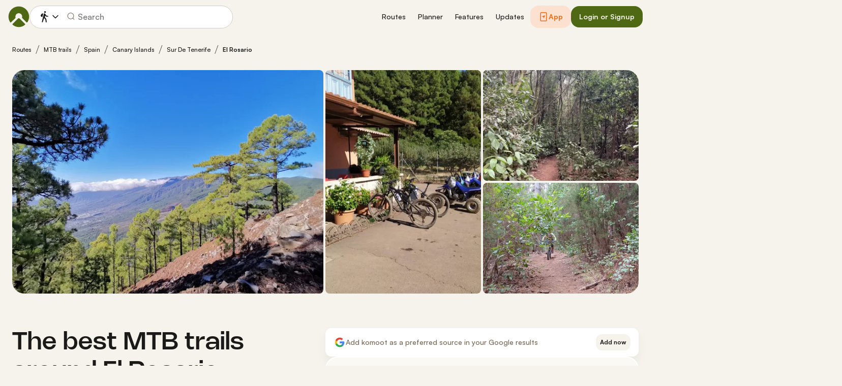

--- FILE ---
content_type: image/svg+xml
request_url: https://www.komoot.com/assets/88fdd5c0a424d357.svg
body_size: 4214
content:
<svg fill="none" height="44" viewBox="0 0 148 44" width="148" xmlns="http://www.w3.org/2000/svg" xmlns:xlink="http://www.w3.org/1999/xlink"><clipPath id="a"><path d="m0 0h148v44h-148z"/></clipPath><g clip-path="url(#a)"><path clip-rule="evenodd" d="m3.30112 0c-1.82316 0-3.30112 1.37438-3.30112 3.06977v37.86043c0 1.6954 1.47796 3.0698 3.30112 3.0698h141.39788c1.823 0 3.301-1.3744 3.301-3.0698v-37.86043c0-1.69539-1.478-3.06977-3.301-3.06977z" fill="#000" fill-rule="evenodd"/><g fill="#fff"><path clip-rule="evenodd" d="m27.8267 6c.1312 1.71262-.4104 3.4089-1.5098 4.7286-.5264.6548-1.1945 1.1815-1.9541 1.5406-.7595.3592-1.5906.5412-2.4306.5326-.0536-.8236.0556-1.6497.3215-2.431.2658-.78132.683-1.50259 1.2278-2.12258 1.1142-1.26909 2.6657-2.07181 4.3452-2.24822zm3.0637 12.4649c-.5582.9834-.8585 2.092-.8731 3.2227.0014 1.2719.3771 2.5152 1.0804 3.5749.7032 1.0598 1.7028 1.8891 2.8742 2.3845-.4605 1.4961-1.1548 2.91-2.0569 4.1893-1.2116 1.8125-2.4819 3.5831-4.4982 3.6158-.9589.0222-1.6062-.2536-2.2807-.5409-.7036-.2997-1.4367-.612-2.5839-.612-1.2167 0-1.9827.3223-2.7214.6332-.6384.2687-1.2565.5288-2.1275.565-1.9202.0711-3.3877-1.9344-4.6433-3.7298-2.5097-3.6666-4.46392-10.333-1.844-14.869.6048-1.0868 1.4809-1.9985 2.5428-2.6461 1.0618-.6476 2.2734-1.0091 3.5165-1.0493 1.0891-.0224 2.1341.3974 3.0503.7654.7007.2814 1.326.5326 1.8381.5326.4501 0 1.058-.2412 1.7664-.5224 1.116-.4429 2.4814-.9849 3.8729-.8388 1.0664.0334 2.1103.3149 3.0489.8223.9385.5074 1.7458 1.2267 2.3578 2.1006-.9633.5923-1.7611 1.4185-2.3193 2.402z" fill-rule="evenodd"/><path d="m56.6625 29.3946h-5.2067l-1.2504 4.0191h-2.2054l4.9317-14.8694h2.2913l4.9317 14.8694h-2.2429zm-4.6675-1.8546h4.1272l-2.0346-6.5225h-.0569z"/><path d="m70.8056 27.9938c0 3.3688-1.6564 5.5333-4.1561 5.5333-.6333.036-1.263-.1227-1.8172-.4582-.5542-.3354-1.0103-.8339-1.3163-1.4385h-.0473v5.3696h-2.0443v-14.4273h1.9788v1.8031h.0376c.32-.6016.7839-1.0976 1.3423-1.4351.5584-.3374 1.1904-.5038 1.8288-.4814 2.5275 0 4.1937 2.175 4.1937 5.5345zm-2.1012 0c0-2.1949-1.042-3.6378-2.6318-3.6378-1.5619 0-2.6125 1.4733-2.6125 3.6378 0 2.1843 1.0506 3.6471 2.6125 3.6471 1.5898 0 2.6318-1.4324 2.6318-3.6471z"/><path d="m81.7669 27.9938c0 3.3688-1.6565 5.5333-4.1562 5.5333-.6332.036-1.2629-.1227-1.8171-.4582-.5542-.3354-1.0104-.834-1.3163-1.4385h-.0473v5.3696h-2.0443v-14.4273h1.9787v1.8031h.0376c.3201-.6016.784-1.0976 1.3424-1.4351s1.1904-.5038 1.8287-.4814c2.5277 0 4.1938 2.1749 4.1938 5.5345zm-2.1012 0c0-2.1949-1.042-3.6379-2.6318-3.6379-1.5619 0-2.6125 1.4734-2.6125 3.6379 0 2.1843 1.0506 3.6471 2.6125 3.6471 1.5898 0 2.6318-1.4324 2.6318-3.6471z"/><path d="m89.0114 29.2707c.1515 1.4745 1.4674 2.4427 3.2656 2.4427 1.723 0 2.9627-.9682 2.9627-2.2978 0-1.1541-.7477-1.8452-2.518-2.3188l-1.7703-.4642c-2.5083-.6595-3.6727-1.9365-3.6727-4.0085 0-2.5656 2.0539-4.3278 4.9704-4.3278 2.8864 0 4.8651 1.7622 4.9317 4.3278h-2.0636c-.1235-1.4839-1.2504-2.3796-2.8972-2.3796-1.6467 0-2.7736.9062-2.7736 2.2252 0 1.0513.7198 1.6698 2.4804 2.1434l1.505.4022c2.8026.7215 3.967 1.947 3.967 4.122 0 2.7818-2.0356 4.5241-5.2733 4.5241-3.0293 0-5.0746-1.7014-5.2067-4.3908z"/><path d="m101.811 20.0071v2.5656h1.893v1.7622h-1.893v5.9765c0 .9284.379 1.3611 1.211 1.3611.225-.0043.45-.0215.673-.0515v1.7517c-.374.0761-.755.1106-1.136.1029-2.016 0-2.8023-.8244-2.8023-2.9269v-6.2138h-1.448v-1.7622h1.448v-2.5656z"/><path d="m104.801 27.9938c0-3.411 1.846-5.5544 4.724-5.5544 2.887 0 4.724 2.1433 4.724 5.5544 0 3.4203-1.827 5.5543-4.724 5.5543-2.896 0-4.724-2.134-4.724-5.5543zm7.365 0c0-2.3399-.985-3.7209-2.641-3.7209-1.657 0-2.641 1.3915-2.641 3.7209 0 2.3492.984 3.7196 2.641 3.7196 1.656 0 2.641-1.3704 2.641-3.7196z"/><path d="m115.934 22.5727h1.95v1.8452h.047c.132-.5763.443-1.0856.879-1.4423s.972-.539 1.517-.5164c.236-.0009.47.027.7.0831v2.0814c-.297-.0989-.607-.1444-.918-.1345-.297-.0131-.593.0439-.868.1671s-.522.3097-.724.5466c-.203.237-.356.5188-.448.8261-.093.3074-.124.633-.09.9544v6.4302h-2.045z"/><path d="m130.452 30.2295c-.275 1.968-2.035 3.3186-4.288 3.3186-2.897 0-4.695-2.113-4.695-5.5029 0-3.4004 1.808-5.6058 4.609-5.6058 2.756 0 4.488 2.0603 4.488 5.3474v.7624h-7.034v.1345c-.032.3989.014.8009.135 1.179.121.3782.315.724.568 1.0145.254.2904.561.5188.902.67.34.1513.707.2219 1.074.2071.484.0493.968-.0725 1.383-.3472.414-.2747.736-.6877.917-1.1776zm-6.91-3.2355h4.979c.018-.3588-.032-.7178-.147-1.0545s-.293-.6439-.522-.9023c-.229-.2583-.505-.4623-.811-.599-.305-.1368-.633-.2034-.963-.1957-.333-.0022-.663.0675-.971.2049-.308.1373-.588.3398-.824.5956-.235.2558-.422.5599-.549.8948-.128.3348-.193.6938-.192 1.0562z"/><path d="m51.7388 7.35204c.4286-.03348.8586.037 1.2592.20635.4005.16936.7615.43336 1.0569.77297.2955.33962.518.74637.6515 1.19094.1336.44456.1748.9158.1208 1.3799 0 2.2825-1.1333 3.5946-3.0884 3.5946h-2.3708v-7.14476zm-1.3514 6.13426h1.2375c.3063.02.6127-.0347.8971-.16.2844-.1252.5396-.3179.7469-.5641.2074-.2461.3617-.5395.4517-.8588.0901-.3192.1136-.6563.0689-.9867.0415-.3291.0155-.6641-.0759-.98098-.0914-.31691-.2461-.60789-.453-.85207-.2068-.24419-.4608-.43554-.7436-.56036-.2827-.12481-.5874-.17999-.8921-.16159h-1.2375z"/><path d="m55.9787 11.7984c-.0311-.3543.0061-.7118.1094-1.0496.1032-.3377.2701-.6483.49-.91169.22-.26341.4881-.47387.7871-.61789s.6224-.21841.9494-.21841.6504.07439.9494.21841c.2991.14402.5671.35448.7871.61789.2199.26339.3869.57399.4901.91169.1032.3378.1404.6953.1093 1.0496.0317.3547-.0051.7127-.108 1.051-.103.3383-.2698.6494-.4898.9133s-.4883.4749-.7876.6192-.6231.2189-.9505.2189-.6511-.0746-.9505-.2189c-.2993-.1443-.5676-.3553-.7876-.6192s-.3868-.575-.4898-.9133c-.1029-.3383-.1397-.6963-.108-1.051zm3.6663 0c0-1.1688-.4823-1.85223-1.3288-1.85223-.8497 0-1.3277.68343-1.3277 1.85223 0 1.1781.4781 1.8563 1.3277 1.8563.8465 0 1.3288-.6829 1.3288-1.8563z"/><path d="m66.8605 14.4966h-1.014l-1.0237-3.971h-.0774l-1.0194 3.971h-1.0044l-1.3653-5.39179h.9915l.8873 4.11429h.073l1.0184-4.11429h.9378l1.0183 4.11429h.0774l.883-4.11429h.9775z"/><path d="m69.3688 9.10482h.941v.85654h.0731c.1239-.30764.3329-.56552.5979-.73772.2649-.17219.5726-.25011.8802-.22289.241-.01973.483.01983.7081.11573.225.09591.4274.24571.592.43831.1647.19259.2874.42305.3591.67431.0718.2512.0906.5168.0553.7771v3.4904h-.9776v-3.2232c0-.8665-.3459-1.29742-1.0688-1.29742-.1637-.00829-.327.02202-.4789.08892-.1518.0668-.2886.1686-.401.2984-.1123.1298-.1975.2845-.2498.4535-.0523.1689-.0704.3482-.053.5256v3.1543h-.9776z"/><path d="m75.1331 7h.9775v7.4966h-.9775z"/><path d="m77.4695 11.7984c-.0311-.3543.0061-.7119.1094-1.0496.1032-.3378.2702-.6483.4901-.91175.22-.26341.4881-.47388.7872-.6179.299-.14402.6224-.21842.9494-.21842s.6505.0744.9495.21842c.2991.14402.5672.35449.7871.6179.22.26345.3869.57395.4902.91175.1032.3377.1405.6953.1094 1.0496.0317.3547-.0052.7127-.1081 1.051-.103.3383-.2699.6494-.4899.9133-.22.264-.4883.4749-.7877.6192-.2993.1443-.6231.2189-.9505.2189s-.6511-.0746-.9505-.2189c-.2993-.1443-.5676-.3552-.7876-.6192-.2201-.2639-.3869-.575-.4899-.9133s-.1398-.6963-.1081-1.051zm3.6663 0c0-1.1687-.4824-1.85221-1.3288-1.85221-.8497 0-1.3277.68351-1.3277 1.85221 0 1.1781.478 1.8564 1.3277 1.8564.8464-.0001 1.3288-.6829 1.3288-1.8564z"/><path d="m83.1709 12.9718c0-.9705.6639-1.53 1.8423-1.6096l1.3417-.0842v-.4653c0-.5695-.3459-.89108-1.0141-.89108-.5457 0-.9238.21808-1.0323.59928h-.9464c.0999-.92612.9002-1.52014 2.0238-1.52014 1.2418 0 1.9422.67295 1.9422 1.81194v3.684h-.941v-.7578h-.0774c-.1569.2718-.3774.4934-.6388.6421-.2614.1488-.5543.2193-.8489.2045-.208.0235-.4181-.0006-.617-.0709-.1988-.0703-.3819-.1851-.5375-.3372-.1555-.152-.2801-.3378-.3656-.5455-.0856-.2076-.1302-.4325-.131-.6601zm3.184-.4607v-.4508l-1.2096.0842c-.6821.0497-.9915.3023-.9915.7776 0 .4853.3867.7677.9185.7677.1558.0172.3132 0 .4628-.0504s.2884-.133.408-.243c.1197-.1099.2178-.245.2885-.3971.0708-.1521.1127-.3181.1233-.4882z"/><path d="m88.6129 11.7984c0-1.7037.8045-2.78302 2.056-2.78302.3096-.01553.6168.06518.8858.23269.2689.16751.4885.4149.6331.71326h.0731v-2.96133h.9775v7.4966h-.9367v-.8518h-.0773c-.1558.2963-.3831.5406-.6572.7064-.2742.1659-.5849.2469-.8983.2343-1.2601.0001-2.056-1.0793-2.056-2.7871zm1.0097 0c0 1.1436.4953 1.8318 1.3235 1.8318.8239 0 1.3331-.6981 1.3331-1.8271 0-1.1238-.5146-1.83179-1.3331-1.83179-.8229 0-1.3235.69279-1.3235 1.82709z"/><path d="m97.2828 11.7984c-.0311-.3543.0061-.7118.1094-1.0496.1032-.3377.2701-.6483.4901-.91169.2199-.26341.488-.47387.787-.61789s.6224-.21841.9494-.21841.6503.07439.9493.21841.567.35448.787.61789c.22.26339.387.57399.49.91169.104.3378.141.6953.11 1.0496.031.3547-.005.7127-.108 1.051s-.27.6494-.49.9133-.488.4749-.788.6192c-.299.1443-.6229.2189-.9503.2189s-.6511-.0746-.9505-.2189c-.2993-.1443-.5676-.3553-.7876-.6192s-.3868-.575-.4897-.9133c-.103-.3383-.1398-.6963-.1081-1.051zm3.6662 0c0-1.1688-.482-1.85223-1.3287-1.85223-.8497 0-1.3277.68343-1.3277 1.85223 0 1.1781.4781 1.8563 1.3277 1.8563.8467 0 1.3287-.6829 1.3287-1.8563z"/><path d="m103.266 9.10482h.941v.85654h.073c.124-.30764.333-.56552.598-.73772.265-.17219.573-.25011.88-.22289.241-.01973.483.01983.708.11573.226.09591.428.24571.593.43831.164.19259.287.42305.359.67431.071.2512.09.5168.055.7771v3.4904h-.978v-3.2232c0-.8665-.346-1.29742-1.069-1.29742-.163-.00829-.327.02202-.478.08892-.152.0668-.289.1686-.401.2984-.113.1298-.198.2845-.25.4535-.052.1689-.071.3482-.053.5256v3.1543h-.978z"/><path d="m112.996 7.76242v1.36696h1.074v.89632h-1.074v2.7725c0 .5648.214.8121.701.8121.124-.0004.249-.0086.373-.0246v.8864c-.176.0342-.354.0524-.532.0544-1.087 0-1.52-.4163-1.52-1.4559v-3.045h-.786v-.89627h.786v-1.36691z"/><path d="m115.405 7h.969v2.9713h.077c.13-.31051.345-.56986.615-.7427s.583-.25077.895-.22318c.24-.0142.48.02938.702.12761.223.09824.423.24872.586.44071s.285.42076.357.66996.093.5128.061.7718v3.4812h-.978v-3.2187c0-.8612-.369-1.29736-1.059-1.29736-.168-.015-.337.01014-.496.07366-.158.0635-.301.1639-.42.2941s-.21.2871-.267.4597c-.058.1726-.079.3567-.065.5395v3.149h-.977z"/><path d="m125.367 13.0408c-.133.4928-.42.919-.813 1.2042-.392.2852-.864.4111-1.333.3557-.326.0094-.651-.0587-.951-.1994-.299-.1407-.567-.3508-.785-.6156-.218-.2647-.38-.5779-.475-.9178-.096-.3398-.122-.6982-.077-1.0502-.044-.3531-.017-.7122.078-1.0531s.257-.6555.473-.92263c.217-.26711.483-.48046.782-.62559s.623-.21867.951-.21563c1.378 0 2.209 1.02495 2.209 2.71815v.3713h-3.497v.0596c-.016.1979.007.397.067.5847.059.1877.154.3598.278.5052s.275.261.443.3393c.167.0783.348.1176.531.1154.234.0306.47-.0152.68-.1316s.383-.2981.498-.522zm-3.438-1.7376h2.501c.013-.181-.01-.3628-.066-.5336-.056-.1709-.144-.3272-.259-.4587-.115-.1316-.254-.2355-.408-.3052-.154-.06962-.319-.10346-.486-.0993-.169-.00231-.337.03224-.493.1016-.157.0694-.299.1722-.419.3024-.119.1302-.214.2851-.277.4556-.064.1705-.096.3531-.093.5372z"/></g></g></svg>